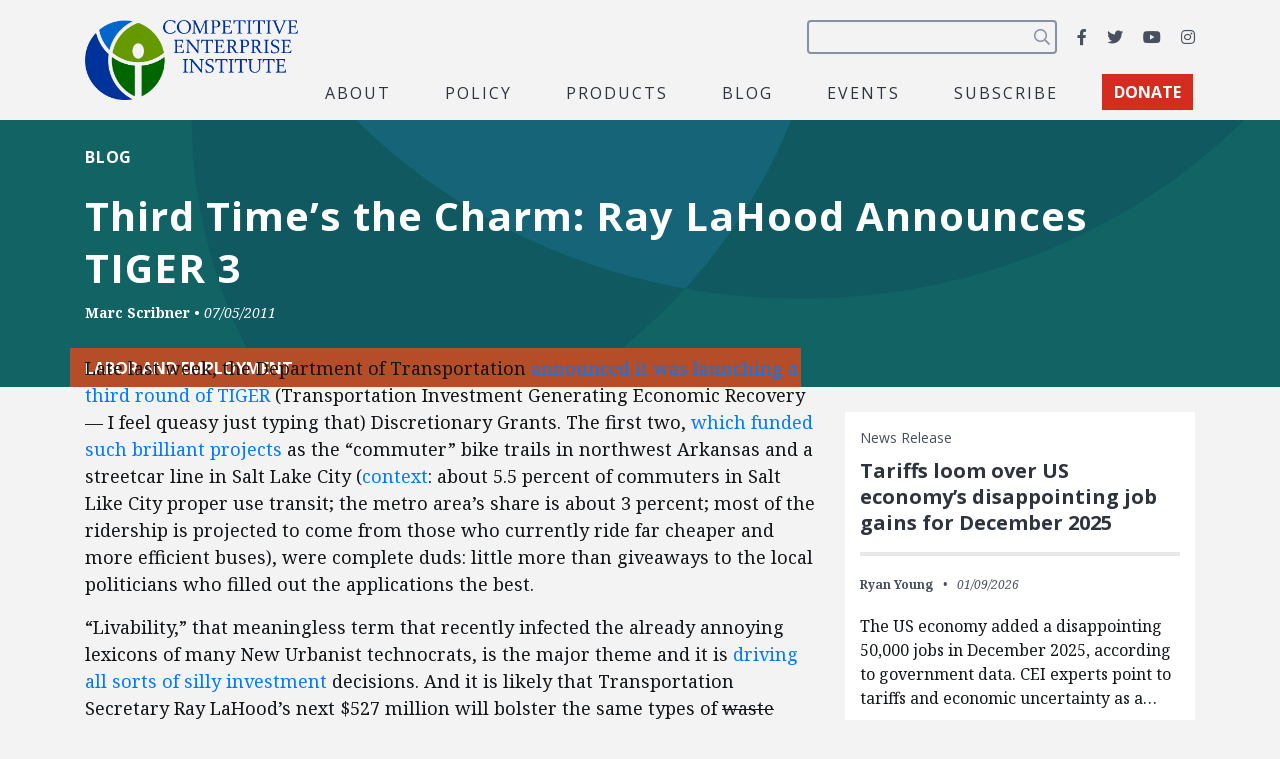

--- FILE ---
content_type: text/html; charset=utf-8
request_url: https://www.google.com/recaptcha/api2/anchor?ar=1&k=6LfZwjUiAAAAAN8vRh0pGcsvvXqvlWV2oC71AQHs&co=aHR0cHM6Ly9jZWkub3JnOjQ0Mw..&hl=en&v=PoyoqOPhxBO7pBk68S4YbpHZ&size=invisible&anchor-ms=20000&execute-ms=30000&cb=mkl2lzx4o4qt
body_size: 48772
content:
<!DOCTYPE HTML><html dir="ltr" lang="en"><head><meta http-equiv="Content-Type" content="text/html; charset=UTF-8">
<meta http-equiv="X-UA-Compatible" content="IE=edge">
<title>reCAPTCHA</title>
<style type="text/css">
/* cyrillic-ext */
@font-face {
  font-family: 'Roboto';
  font-style: normal;
  font-weight: 400;
  font-stretch: 100%;
  src: url(//fonts.gstatic.com/s/roboto/v48/KFO7CnqEu92Fr1ME7kSn66aGLdTylUAMa3GUBHMdazTgWw.woff2) format('woff2');
  unicode-range: U+0460-052F, U+1C80-1C8A, U+20B4, U+2DE0-2DFF, U+A640-A69F, U+FE2E-FE2F;
}
/* cyrillic */
@font-face {
  font-family: 'Roboto';
  font-style: normal;
  font-weight: 400;
  font-stretch: 100%;
  src: url(//fonts.gstatic.com/s/roboto/v48/KFO7CnqEu92Fr1ME7kSn66aGLdTylUAMa3iUBHMdazTgWw.woff2) format('woff2');
  unicode-range: U+0301, U+0400-045F, U+0490-0491, U+04B0-04B1, U+2116;
}
/* greek-ext */
@font-face {
  font-family: 'Roboto';
  font-style: normal;
  font-weight: 400;
  font-stretch: 100%;
  src: url(//fonts.gstatic.com/s/roboto/v48/KFO7CnqEu92Fr1ME7kSn66aGLdTylUAMa3CUBHMdazTgWw.woff2) format('woff2');
  unicode-range: U+1F00-1FFF;
}
/* greek */
@font-face {
  font-family: 'Roboto';
  font-style: normal;
  font-weight: 400;
  font-stretch: 100%;
  src: url(//fonts.gstatic.com/s/roboto/v48/KFO7CnqEu92Fr1ME7kSn66aGLdTylUAMa3-UBHMdazTgWw.woff2) format('woff2');
  unicode-range: U+0370-0377, U+037A-037F, U+0384-038A, U+038C, U+038E-03A1, U+03A3-03FF;
}
/* math */
@font-face {
  font-family: 'Roboto';
  font-style: normal;
  font-weight: 400;
  font-stretch: 100%;
  src: url(//fonts.gstatic.com/s/roboto/v48/KFO7CnqEu92Fr1ME7kSn66aGLdTylUAMawCUBHMdazTgWw.woff2) format('woff2');
  unicode-range: U+0302-0303, U+0305, U+0307-0308, U+0310, U+0312, U+0315, U+031A, U+0326-0327, U+032C, U+032F-0330, U+0332-0333, U+0338, U+033A, U+0346, U+034D, U+0391-03A1, U+03A3-03A9, U+03B1-03C9, U+03D1, U+03D5-03D6, U+03F0-03F1, U+03F4-03F5, U+2016-2017, U+2034-2038, U+203C, U+2040, U+2043, U+2047, U+2050, U+2057, U+205F, U+2070-2071, U+2074-208E, U+2090-209C, U+20D0-20DC, U+20E1, U+20E5-20EF, U+2100-2112, U+2114-2115, U+2117-2121, U+2123-214F, U+2190, U+2192, U+2194-21AE, U+21B0-21E5, U+21F1-21F2, U+21F4-2211, U+2213-2214, U+2216-22FF, U+2308-230B, U+2310, U+2319, U+231C-2321, U+2336-237A, U+237C, U+2395, U+239B-23B7, U+23D0, U+23DC-23E1, U+2474-2475, U+25AF, U+25B3, U+25B7, U+25BD, U+25C1, U+25CA, U+25CC, U+25FB, U+266D-266F, U+27C0-27FF, U+2900-2AFF, U+2B0E-2B11, U+2B30-2B4C, U+2BFE, U+3030, U+FF5B, U+FF5D, U+1D400-1D7FF, U+1EE00-1EEFF;
}
/* symbols */
@font-face {
  font-family: 'Roboto';
  font-style: normal;
  font-weight: 400;
  font-stretch: 100%;
  src: url(//fonts.gstatic.com/s/roboto/v48/KFO7CnqEu92Fr1ME7kSn66aGLdTylUAMaxKUBHMdazTgWw.woff2) format('woff2');
  unicode-range: U+0001-000C, U+000E-001F, U+007F-009F, U+20DD-20E0, U+20E2-20E4, U+2150-218F, U+2190, U+2192, U+2194-2199, U+21AF, U+21E6-21F0, U+21F3, U+2218-2219, U+2299, U+22C4-22C6, U+2300-243F, U+2440-244A, U+2460-24FF, U+25A0-27BF, U+2800-28FF, U+2921-2922, U+2981, U+29BF, U+29EB, U+2B00-2BFF, U+4DC0-4DFF, U+FFF9-FFFB, U+10140-1018E, U+10190-1019C, U+101A0, U+101D0-101FD, U+102E0-102FB, U+10E60-10E7E, U+1D2C0-1D2D3, U+1D2E0-1D37F, U+1F000-1F0FF, U+1F100-1F1AD, U+1F1E6-1F1FF, U+1F30D-1F30F, U+1F315, U+1F31C, U+1F31E, U+1F320-1F32C, U+1F336, U+1F378, U+1F37D, U+1F382, U+1F393-1F39F, U+1F3A7-1F3A8, U+1F3AC-1F3AF, U+1F3C2, U+1F3C4-1F3C6, U+1F3CA-1F3CE, U+1F3D4-1F3E0, U+1F3ED, U+1F3F1-1F3F3, U+1F3F5-1F3F7, U+1F408, U+1F415, U+1F41F, U+1F426, U+1F43F, U+1F441-1F442, U+1F444, U+1F446-1F449, U+1F44C-1F44E, U+1F453, U+1F46A, U+1F47D, U+1F4A3, U+1F4B0, U+1F4B3, U+1F4B9, U+1F4BB, U+1F4BF, U+1F4C8-1F4CB, U+1F4D6, U+1F4DA, U+1F4DF, U+1F4E3-1F4E6, U+1F4EA-1F4ED, U+1F4F7, U+1F4F9-1F4FB, U+1F4FD-1F4FE, U+1F503, U+1F507-1F50B, U+1F50D, U+1F512-1F513, U+1F53E-1F54A, U+1F54F-1F5FA, U+1F610, U+1F650-1F67F, U+1F687, U+1F68D, U+1F691, U+1F694, U+1F698, U+1F6AD, U+1F6B2, U+1F6B9-1F6BA, U+1F6BC, U+1F6C6-1F6CF, U+1F6D3-1F6D7, U+1F6E0-1F6EA, U+1F6F0-1F6F3, U+1F6F7-1F6FC, U+1F700-1F7FF, U+1F800-1F80B, U+1F810-1F847, U+1F850-1F859, U+1F860-1F887, U+1F890-1F8AD, U+1F8B0-1F8BB, U+1F8C0-1F8C1, U+1F900-1F90B, U+1F93B, U+1F946, U+1F984, U+1F996, U+1F9E9, U+1FA00-1FA6F, U+1FA70-1FA7C, U+1FA80-1FA89, U+1FA8F-1FAC6, U+1FACE-1FADC, U+1FADF-1FAE9, U+1FAF0-1FAF8, U+1FB00-1FBFF;
}
/* vietnamese */
@font-face {
  font-family: 'Roboto';
  font-style: normal;
  font-weight: 400;
  font-stretch: 100%;
  src: url(//fonts.gstatic.com/s/roboto/v48/KFO7CnqEu92Fr1ME7kSn66aGLdTylUAMa3OUBHMdazTgWw.woff2) format('woff2');
  unicode-range: U+0102-0103, U+0110-0111, U+0128-0129, U+0168-0169, U+01A0-01A1, U+01AF-01B0, U+0300-0301, U+0303-0304, U+0308-0309, U+0323, U+0329, U+1EA0-1EF9, U+20AB;
}
/* latin-ext */
@font-face {
  font-family: 'Roboto';
  font-style: normal;
  font-weight: 400;
  font-stretch: 100%;
  src: url(//fonts.gstatic.com/s/roboto/v48/KFO7CnqEu92Fr1ME7kSn66aGLdTylUAMa3KUBHMdazTgWw.woff2) format('woff2');
  unicode-range: U+0100-02BA, U+02BD-02C5, U+02C7-02CC, U+02CE-02D7, U+02DD-02FF, U+0304, U+0308, U+0329, U+1D00-1DBF, U+1E00-1E9F, U+1EF2-1EFF, U+2020, U+20A0-20AB, U+20AD-20C0, U+2113, U+2C60-2C7F, U+A720-A7FF;
}
/* latin */
@font-face {
  font-family: 'Roboto';
  font-style: normal;
  font-weight: 400;
  font-stretch: 100%;
  src: url(//fonts.gstatic.com/s/roboto/v48/KFO7CnqEu92Fr1ME7kSn66aGLdTylUAMa3yUBHMdazQ.woff2) format('woff2');
  unicode-range: U+0000-00FF, U+0131, U+0152-0153, U+02BB-02BC, U+02C6, U+02DA, U+02DC, U+0304, U+0308, U+0329, U+2000-206F, U+20AC, U+2122, U+2191, U+2193, U+2212, U+2215, U+FEFF, U+FFFD;
}
/* cyrillic-ext */
@font-face {
  font-family: 'Roboto';
  font-style: normal;
  font-weight: 500;
  font-stretch: 100%;
  src: url(//fonts.gstatic.com/s/roboto/v48/KFO7CnqEu92Fr1ME7kSn66aGLdTylUAMa3GUBHMdazTgWw.woff2) format('woff2');
  unicode-range: U+0460-052F, U+1C80-1C8A, U+20B4, U+2DE0-2DFF, U+A640-A69F, U+FE2E-FE2F;
}
/* cyrillic */
@font-face {
  font-family: 'Roboto';
  font-style: normal;
  font-weight: 500;
  font-stretch: 100%;
  src: url(//fonts.gstatic.com/s/roboto/v48/KFO7CnqEu92Fr1ME7kSn66aGLdTylUAMa3iUBHMdazTgWw.woff2) format('woff2');
  unicode-range: U+0301, U+0400-045F, U+0490-0491, U+04B0-04B1, U+2116;
}
/* greek-ext */
@font-face {
  font-family: 'Roboto';
  font-style: normal;
  font-weight: 500;
  font-stretch: 100%;
  src: url(//fonts.gstatic.com/s/roboto/v48/KFO7CnqEu92Fr1ME7kSn66aGLdTylUAMa3CUBHMdazTgWw.woff2) format('woff2');
  unicode-range: U+1F00-1FFF;
}
/* greek */
@font-face {
  font-family: 'Roboto';
  font-style: normal;
  font-weight: 500;
  font-stretch: 100%;
  src: url(//fonts.gstatic.com/s/roboto/v48/KFO7CnqEu92Fr1ME7kSn66aGLdTylUAMa3-UBHMdazTgWw.woff2) format('woff2');
  unicode-range: U+0370-0377, U+037A-037F, U+0384-038A, U+038C, U+038E-03A1, U+03A3-03FF;
}
/* math */
@font-face {
  font-family: 'Roboto';
  font-style: normal;
  font-weight: 500;
  font-stretch: 100%;
  src: url(//fonts.gstatic.com/s/roboto/v48/KFO7CnqEu92Fr1ME7kSn66aGLdTylUAMawCUBHMdazTgWw.woff2) format('woff2');
  unicode-range: U+0302-0303, U+0305, U+0307-0308, U+0310, U+0312, U+0315, U+031A, U+0326-0327, U+032C, U+032F-0330, U+0332-0333, U+0338, U+033A, U+0346, U+034D, U+0391-03A1, U+03A3-03A9, U+03B1-03C9, U+03D1, U+03D5-03D6, U+03F0-03F1, U+03F4-03F5, U+2016-2017, U+2034-2038, U+203C, U+2040, U+2043, U+2047, U+2050, U+2057, U+205F, U+2070-2071, U+2074-208E, U+2090-209C, U+20D0-20DC, U+20E1, U+20E5-20EF, U+2100-2112, U+2114-2115, U+2117-2121, U+2123-214F, U+2190, U+2192, U+2194-21AE, U+21B0-21E5, U+21F1-21F2, U+21F4-2211, U+2213-2214, U+2216-22FF, U+2308-230B, U+2310, U+2319, U+231C-2321, U+2336-237A, U+237C, U+2395, U+239B-23B7, U+23D0, U+23DC-23E1, U+2474-2475, U+25AF, U+25B3, U+25B7, U+25BD, U+25C1, U+25CA, U+25CC, U+25FB, U+266D-266F, U+27C0-27FF, U+2900-2AFF, U+2B0E-2B11, U+2B30-2B4C, U+2BFE, U+3030, U+FF5B, U+FF5D, U+1D400-1D7FF, U+1EE00-1EEFF;
}
/* symbols */
@font-face {
  font-family: 'Roboto';
  font-style: normal;
  font-weight: 500;
  font-stretch: 100%;
  src: url(//fonts.gstatic.com/s/roboto/v48/KFO7CnqEu92Fr1ME7kSn66aGLdTylUAMaxKUBHMdazTgWw.woff2) format('woff2');
  unicode-range: U+0001-000C, U+000E-001F, U+007F-009F, U+20DD-20E0, U+20E2-20E4, U+2150-218F, U+2190, U+2192, U+2194-2199, U+21AF, U+21E6-21F0, U+21F3, U+2218-2219, U+2299, U+22C4-22C6, U+2300-243F, U+2440-244A, U+2460-24FF, U+25A0-27BF, U+2800-28FF, U+2921-2922, U+2981, U+29BF, U+29EB, U+2B00-2BFF, U+4DC0-4DFF, U+FFF9-FFFB, U+10140-1018E, U+10190-1019C, U+101A0, U+101D0-101FD, U+102E0-102FB, U+10E60-10E7E, U+1D2C0-1D2D3, U+1D2E0-1D37F, U+1F000-1F0FF, U+1F100-1F1AD, U+1F1E6-1F1FF, U+1F30D-1F30F, U+1F315, U+1F31C, U+1F31E, U+1F320-1F32C, U+1F336, U+1F378, U+1F37D, U+1F382, U+1F393-1F39F, U+1F3A7-1F3A8, U+1F3AC-1F3AF, U+1F3C2, U+1F3C4-1F3C6, U+1F3CA-1F3CE, U+1F3D4-1F3E0, U+1F3ED, U+1F3F1-1F3F3, U+1F3F5-1F3F7, U+1F408, U+1F415, U+1F41F, U+1F426, U+1F43F, U+1F441-1F442, U+1F444, U+1F446-1F449, U+1F44C-1F44E, U+1F453, U+1F46A, U+1F47D, U+1F4A3, U+1F4B0, U+1F4B3, U+1F4B9, U+1F4BB, U+1F4BF, U+1F4C8-1F4CB, U+1F4D6, U+1F4DA, U+1F4DF, U+1F4E3-1F4E6, U+1F4EA-1F4ED, U+1F4F7, U+1F4F9-1F4FB, U+1F4FD-1F4FE, U+1F503, U+1F507-1F50B, U+1F50D, U+1F512-1F513, U+1F53E-1F54A, U+1F54F-1F5FA, U+1F610, U+1F650-1F67F, U+1F687, U+1F68D, U+1F691, U+1F694, U+1F698, U+1F6AD, U+1F6B2, U+1F6B9-1F6BA, U+1F6BC, U+1F6C6-1F6CF, U+1F6D3-1F6D7, U+1F6E0-1F6EA, U+1F6F0-1F6F3, U+1F6F7-1F6FC, U+1F700-1F7FF, U+1F800-1F80B, U+1F810-1F847, U+1F850-1F859, U+1F860-1F887, U+1F890-1F8AD, U+1F8B0-1F8BB, U+1F8C0-1F8C1, U+1F900-1F90B, U+1F93B, U+1F946, U+1F984, U+1F996, U+1F9E9, U+1FA00-1FA6F, U+1FA70-1FA7C, U+1FA80-1FA89, U+1FA8F-1FAC6, U+1FACE-1FADC, U+1FADF-1FAE9, U+1FAF0-1FAF8, U+1FB00-1FBFF;
}
/* vietnamese */
@font-face {
  font-family: 'Roboto';
  font-style: normal;
  font-weight: 500;
  font-stretch: 100%;
  src: url(//fonts.gstatic.com/s/roboto/v48/KFO7CnqEu92Fr1ME7kSn66aGLdTylUAMa3OUBHMdazTgWw.woff2) format('woff2');
  unicode-range: U+0102-0103, U+0110-0111, U+0128-0129, U+0168-0169, U+01A0-01A1, U+01AF-01B0, U+0300-0301, U+0303-0304, U+0308-0309, U+0323, U+0329, U+1EA0-1EF9, U+20AB;
}
/* latin-ext */
@font-face {
  font-family: 'Roboto';
  font-style: normal;
  font-weight: 500;
  font-stretch: 100%;
  src: url(//fonts.gstatic.com/s/roboto/v48/KFO7CnqEu92Fr1ME7kSn66aGLdTylUAMa3KUBHMdazTgWw.woff2) format('woff2');
  unicode-range: U+0100-02BA, U+02BD-02C5, U+02C7-02CC, U+02CE-02D7, U+02DD-02FF, U+0304, U+0308, U+0329, U+1D00-1DBF, U+1E00-1E9F, U+1EF2-1EFF, U+2020, U+20A0-20AB, U+20AD-20C0, U+2113, U+2C60-2C7F, U+A720-A7FF;
}
/* latin */
@font-face {
  font-family: 'Roboto';
  font-style: normal;
  font-weight: 500;
  font-stretch: 100%;
  src: url(//fonts.gstatic.com/s/roboto/v48/KFO7CnqEu92Fr1ME7kSn66aGLdTylUAMa3yUBHMdazQ.woff2) format('woff2');
  unicode-range: U+0000-00FF, U+0131, U+0152-0153, U+02BB-02BC, U+02C6, U+02DA, U+02DC, U+0304, U+0308, U+0329, U+2000-206F, U+20AC, U+2122, U+2191, U+2193, U+2212, U+2215, U+FEFF, U+FFFD;
}
/* cyrillic-ext */
@font-face {
  font-family: 'Roboto';
  font-style: normal;
  font-weight: 900;
  font-stretch: 100%;
  src: url(//fonts.gstatic.com/s/roboto/v48/KFO7CnqEu92Fr1ME7kSn66aGLdTylUAMa3GUBHMdazTgWw.woff2) format('woff2');
  unicode-range: U+0460-052F, U+1C80-1C8A, U+20B4, U+2DE0-2DFF, U+A640-A69F, U+FE2E-FE2F;
}
/* cyrillic */
@font-face {
  font-family: 'Roboto';
  font-style: normal;
  font-weight: 900;
  font-stretch: 100%;
  src: url(//fonts.gstatic.com/s/roboto/v48/KFO7CnqEu92Fr1ME7kSn66aGLdTylUAMa3iUBHMdazTgWw.woff2) format('woff2');
  unicode-range: U+0301, U+0400-045F, U+0490-0491, U+04B0-04B1, U+2116;
}
/* greek-ext */
@font-face {
  font-family: 'Roboto';
  font-style: normal;
  font-weight: 900;
  font-stretch: 100%;
  src: url(//fonts.gstatic.com/s/roboto/v48/KFO7CnqEu92Fr1ME7kSn66aGLdTylUAMa3CUBHMdazTgWw.woff2) format('woff2');
  unicode-range: U+1F00-1FFF;
}
/* greek */
@font-face {
  font-family: 'Roboto';
  font-style: normal;
  font-weight: 900;
  font-stretch: 100%;
  src: url(//fonts.gstatic.com/s/roboto/v48/KFO7CnqEu92Fr1ME7kSn66aGLdTylUAMa3-UBHMdazTgWw.woff2) format('woff2');
  unicode-range: U+0370-0377, U+037A-037F, U+0384-038A, U+038C, U+038E-03A1, U+03A3-03FF;
}
/* math */
@font-face {
  font-family: 'Roboto';
  font-style: normal;
  font-weight: 900;
  font-stretch: 100%;
  src: url(//fonts.gstatic.com/s/roboto/v48/KFO7CnqEu92Fr1ME7kSn66aGLdTylUAMawCUBHMdazTgWw.woff2) format('woff2');
  unicode-range: U+0302-0303, U+0305, U+0307-0308, U+0310, U+0312, U+0315, U+031A, U+0326-0327, U+032C, U+032F-0330, U+0332-0333, U+0338, U+033A, U+0346, U+034D, U+0391-03A1, U+03A3-03A9, U+03B1-03C9, U+03D1, U+03D5-03D6, U+03F0-03F1, U+03F4-03F5, U+2016-2017, U+2034-2038, U+203C, U+2040, U+2043, U+2047, U+2050, U+2057, U+205F, U+2070-2071, U+2074-208E, U+2090-209C, U+20D0-20DC, U+20E1, U+20E5-20EF, U+2100-2112, U+2114-2115, U+2117-2121, U+2123-214F, U+2190, U+2192, U+2194-21AE, U+21B0-21E5, U+21F1-21F2, U+21F4-2211, U+2213-2214, U+2216-22FF, U+2308-230B, U+2310, U+2319, U+231C-2321, U+2336-237A, U+237C, U+2395, U+239B-23B7, U+23D0, U+23DC-23E1, U+2474-2475, U+25AF, U+25B3, U+25B7, U+25BD, U+25C1, U+25CA, U+25CC, U+25FB, U+266D-266F, U+27C0-27FF, U+2900-2AFF, U+2B0E-2B11, U+2B30-2B4C, U+2BFE, U+3030, U+FF5B, U+FF5D, U+1D400-1D7FF, U+1EE00-1EEFF;
}
/* symbols */
@font-face {
  font-family: 'Roboto';
  font-style: normal;
  font-weight: 900;
  font-stretch: 100%;
  src: url(//fonts.gstatic.com/s/roboto/v48/KFO7CnqEu92Fr1ME7kSn66aGLdTylUAMaxKUBHMdazTgWw.woff2) format('woff2');
  unicode-range: U+0001-000C, U+000E-001F, U+007F-009F, U+20DD-20E0, U+20E2-20E4, U+2150-218F, U+2190, U+2192, U+2194-2199, U+21AF, U+21E6-21F0, U+21F3, U+2218-2219, U+2299, U+22C4-22C6, U+2300-243F, U+2440-244A, U+2460-24FF, U+25A0-27BF, U+2800-28FF, U+2921-2922, U+2981, U+29BF, U+29EB, U+2B00-2BFF, U+4DC0-4DFF, U+FFF9-FFFB, U+10140-1018E, U+10190-1019C, U+101A0, U+101D0-101FD, U+102E0-102FB, U+10E60-10E7E, U+1D2C0-1D2D3, U+1D2E0-1D37F, U+1F000-1F0FF, U+1F100-1F1AD, U+1F1E6-1F1FF, U+1F30D-1F30F, U+1F315, U+1F31C, U+1F31E, U+1F320-1F32C, U+1F336, U+1F378, U+1F37D, U+1F382, U+1F393-1F39F, U+1F3A7-1F3A8, U+1F3AC-1F3AF, U+1F3C2, U+1F3C4-1F3C6, U+1F3CA-1F3CE, U+1F3D4-1F3E0, U+1F3ED, U+1F3F1-1F3F3, U+1F3F5-1F3F7, U+1F408, U+1F415, U+1F41F, U+1F426, U+1F43F, U+1F441-1F442, U+1F444, U+1F446-1F449, U+1F44C-1F44E, U+1F453, U+1F46A, U+1F47D, U+1F4A3, U+1F4B0, U+1F4B3, U+1F4B9, U+1F4BB, U+1F4BF, U+1F4C8-1F4CB, U+1F4D6, U+1F4DA, U+1F4DF, U+1F4E3-1F4E6, U+1F4EA-1F4ED, U+1F4F7, U+1F4F9-1F4FB, U+1F4FD-1F4FE, U+1F503, U+1F507-1F50B, U+1F50D, U+1F512-1F513, U+1F53E-1F54A, U+1F54F-1F5FA, U+1F610, U+1F650-1F67F, U+1F687, U+1F68D, U+1F691, U+1F694, U+1F698, U+1F6AD, U+1F6B2, U+1F6B9-1F6BA, U+1F6BC, U+1F6C6-1F6CF, U+1F6D3-1F6D7, U+1F6E0-1F6EA, U+1F6F0-1F6F3, U+1F6F7-1F6FC, U+1F700-1F7FF, U+1F800-1F80B, U+1F810-1F847, U+1F850-1F859, U+1F860-1F887, U+1F890-1F8AD, U+1F8B0-1F8BB, U+1F8C0-1F8C1, U+1F900-1F90B, U+1F93B, U+1F946, U+1F984, U+1F996, U+1F9E9, U+1FA00-1FA6F, U+1FA70-1FA7C, U+1FA80-1FA89, U+1FA8F-1FAC6, U+1FACE-1FADC, U+1FADF-1FAE9, U+1FAF0-1FAF8, U+1FB00-1FBFF;
}
/* vietnamese */
@font-face {
  font-family: 'Roboto';
  font-style: normal;
  font-weight: 900;
  font-stretch: 100%;
  src: url(//fonts.gstatic.com/s/roboto/v48/KFO7CnqEu92Fr1ME7kSn66aGLdTylUAMa3OUBHMdazTgWw.woff2) format('woff2');
  unicode-range: U+0102-0103, U+0110-0111, U+0128-0129, U+0168-0169, U+01A0-01A1, U+01AF-01B0, U+0300-0301, U+0303-0304, U+0308-0309, U+0323, U+0329, U+1EA0-1EF9, U+20AB;
}
/* latin-ext */
@font-face {
  font-family: 'Roboto';
  font-style: normal;
  font-weight: 900;
  font-stretch: 100%;
  src: url(//fonts.gstatic.com/s/roboto/v48/KFO7CnqEu92Fr1ME7kSn66aGLdTylUAMa3KUBHMdazTgWw.woff2) format('woff2');
  unicode-range: U+0100-02BA, U+02BD-02C5, U+02C7-02CC, U+02CE-02D7, U+02DD-02FF, U+0304, U+0308, U+0329, U+1D00-1DBF, U+1E00-1E9F, U+1EF2-1EFF, U+2020, U+20A0-20AB, U+20AD-20C0, U+2113, U+2C60-2C7F, U+A720-A7FF;
}
/* latin */
@font-face {
  font-family: 'Roboto';
  font-style: normal;
  font-weight: 900;
  font-stretch: 100%;
  src: url(//fonts.gstatic.com/s/roboto/v48/KFO7CnqEu92Fr1ME7kSn66aGLdTylUAMa3yUBHMdazQ.woff2) format('woff2');
  unicode-range: U+0000-00FF, U+0131, U+0152-0153, U+02BB-02BC, U+02C6, U+02DA, U+02DC, U+0304, U+0308, U+0329, U+2000-206F, U+20AC, U+2122, U+2191, U+2193, U+2212, U+2215, U+FEFF, U+FFFD;
}

</style>
<link rel="stylesheet" type="text/css" href="https://www.gstatic.com/recaptcha/releases/PoyoqOPhxBO7pBk68S4YbpHZ/styles__ltr.css">
<script nonce="2nk2_-q30qB6M1Muc_dySQ" type="text/javascript">window['__recaptcha_api'] = 'https://www.google.com/recaptcha/api2/';</script>
<script type="text/javascript" src="https://www.gstatic.com/recaptcha/releases/PoyoqOPhxBO7pBk68S4YbpHZ/recaptcha__en.js" nonce="2nk2_-q30qB6M1Muc_dySQ">
      
    </script></head>
<body><div id="rc-anchor-alert" class="rc-anchor-alert"></div>
<input type="hidden" id="recaptcha-token" value="[base64]">
<script type="text/javascript" nonce="2nk2_-q30qB6M1Muc_dySQ">
      recaptcha.anchor.Main.init("[\x22ainput\x22,[\x22bgdata\x22,\x22\x22,\[base64]/[base64]/bmV3IFpbdF0obVswXSk6Sz09Mj9uZXcgWlt0XShtWzBdLG1bMV0pOks9PTM/bmV3IFpbdF0obVswXSxtWzFdLG1bMl0pOks9PTQ/[base64]/[base64]/[base64]/[base64]/[base64]/[base64]/[base64]/[base64]/[base64]/[base64]/[base64]/[base64]/[base64]/[base64]\\u003d\\u003d\x22,\[base64]\\u003d\\u003d\x22,\x22w5V/Nh1DwpnDq07Dk8OyZcOfw4clwpdaO8OSbsOOwpI9w5wkRQ/[base64]/[base64]/CogDCtcKPw43Cv8ODN8OsajRiYcKRFRMPwpdcw73DrQhdwoRiw7MTTB/DrcKgw41wD8KBwqHCvj9fTsOpw7DDjlrCizMhw585woweAMKZTWwUwqvDtcOEN2xOw6Unw77DsDtgw73CoAYiYBHCuzgeeMK5w6vDml9rNsOIb0ABFMO5PiYMw4LCg8KMJiXDi8OnwrXDhAAuwo7DvMOjw6E/w6zDt8OtAcOPHgRgwozCuynDvEM6wpHCgQ9swq3Dh8KEeXIIKMOkGD9XeUrDpMK/ccKIwpnDnsO1Smkjwo9uKsKQWMOuCMORCcOYLcOXwqzDkMKGVVLCpC4Nw73Cn8KhaMKqw65Sw4zDicORHBFQUcODw7/CvcO1Wgo6e8OfwqN/[base64]/O8Ope2Bzw5UwwoIKNMK3VMOVUcKZZMKbKMO8w6c/[base64]/DncOTwqlrwprCuzrDgcOrIcKyw4VOFBZWJx3Cum0GHBHDnSPCmmQDwoMyw4HCqx8fdMKJHMORdMK+w4nDpllmCWfCqsOyw4oKw6d6wrXDksKmw4NvC1YqD8K4esKGwqQaw4BOwrQzS8Kiwq53w7VRw5g/w6XDoMKSPsOZXwFGw7nCsMOIO8OPO1TCg8Okw6XDoMKQwpg1XcKvwprCvwDDpcK2w5PDksOpQsOTwrzCqcOmBsKywoPDusO/L8OdwqcxG8KywpvDksOxd8O6VsOsAirDuWA9w5B3w4jCssKGGsKtw5TDtlEfwrnCv8K3w410ZTbCgsOic8KswovCn3fCqB8GwpotwoFaw6tgYTHCknlOwrLCvsKMSMK+HGzCgMKAwo5qw7TCvhUYwoJaHlXDpFHClWVkwp1Pw68jw4ZcM3fCl8KcwrAeQlY/[base64]/DvzfClsK8VXrCvk3CnjMJbcOkc24ga3LDmMO3w5A8wpUdb8OCw4PCqG/[base64]/[base64]/wpHDl8K4w5NOL0zCtsO/w7NmTsOkbVbCq8KkB13Ck1Aja8OeRX/DiRtLDMOQLMK7XsOpDjAZT0lFw7zCjFNfwrgfFMK6wpbCg8OVwqhwwqlaw5rCscOPA8Kew6B7V1/[base64]/[base64]/[base64]/YTczGE4owobDssO2w64gbsKyPcK7w7zDry/Cj8Knw6l2FMKZVgtmw5giw5kOJsOyJnAhw6coMsKdasO7XiXCpn86eMOoNnrDnCRYY8OUWcO3woxuScOjXsOaQcOHw6UdcwtUQGLCqQ7CqBHCs2FJAFjDucKAwpzDkcO6ZznClDDDjsOew5/[base64]/Dt8KJwp3DmsOxQ8OlUcO8w5nCm8KkSMK1WcKvwprDjHrDjHTCsAh3LSzDu8O9wp/[base64]/czt9w5HChcKWw40zTsOhbQw1w78MTkTDj8O0w45xQMOKeiAVw5PClW8mVHR7QsOxwqDDqn1iw7o1YcKRJsOnwp3Dr2jCoArDg8OFesOlVDfCk8K4wpnCpU5IwqJ+w7JbDsKPwp4geDzClWR/XBFmbsKjw6bDtw1cCwUewqvCtsKrXMOUwpjDpUnDlkLCj8OUwqcofBh/w4YND8KjGcOmw7XDpnA4XcKzwoZtY8O6w7LDghXDlS7CtV4ALsO4w6cxw44Ew7hfLWrDsMOVCyR0LsOCD2hyw7o+TnTClcKnwrIfasOLwrM4wovDpcK9w4Yuw57Dsz7CicKpwrYsw4LDjMK3wpxEwpx7X8KSJMKkFDALwpjDvsO/w7HDvlDDmkIZwpzDiW8hOsOFIEs7w4skwrJXFE7Dq2lAw5xXwrzCkMKzwr3CmXJgOsKzw7/CqcKBF8O8bMOow6sWwrDCj8OJZMOuaMOud8K4bz3Ctw9Rw7bDoMOyw47DiCfCmMODw6F2U0vDp3Jow5B3ekXCpT7DocK8fHN1ScKjMcKHw5XDikxnw5XDhxbCoRvDuMKEw543U1TDqMKvSikuwqF9w70uwq/CgMKFVlpdwrLCusKuw5oDQTjDvsKqw5fCh2R8w5LDqcKSHgFzWcK0FcOzw6XDijTDlMOwwprCscOXGMKrVsKzN8OKw4HCr0jDpHAFworCiUZAJx4tw6MYQzA8woTDkxXDr8KmPcKMbsKNUcKQw7fCucKnVcOtwoTCmsOOQsO3w7/[base64]/CnX/Djikvw5QCaMOyaMKnw5ZkUcK6wrPCu8KKwqoPS3zDs8OaFGJZL8OxR8KyTQPCpWjCksOvw5wsG2/CmAMxwrA2FcKzeGBRwr7CicOjE8KpwqbCuQdaTcKGR3kHV8KrQ3rDosOIbnjDvsKSwqplSsKtw7bDp8OdZGIvQQ/DnksXbcKechLCrMOSwpvCqsO4DcK2w6VWacKJesKAUCk2FjjDvi55w6cKwr7Dh8OfK8OlbsKOWUJ4JRDDoC5ZwqPCqGnDsQVYU0Yzw7F7QcOhw4xdRlrCusOeY8K1cMOCLcKFYXhZUTrDtUzDr8O7cMK5X8O/[base64]/DoWcCX8O9wpVvw4phwqgGwrXCuysLZRXDqFHCqcOoEMOmwptcw5PDoMOSwrDDj8OVEl8zSiHDgUR+wpvDjwh7L8OFN8Oyw7PCgsOCwpHDocKzwoFsdcOxwrTCksK4fMKFwp8dWMK/wrvCjsOob8OINSXChEDDk8Ozw5MdShw/JMKgw4DCl8Kxwop/w4Jmw4IswohbwoQrw4FZDsKnA0Uawo7Ch8OBwpHCv8KbfUAowpzCm8ONw5VrTGDCrsOCwqUGcsKWWilyJMKnHgZ7wplkI8OvHA9rTMKcwr14GMKuYzXCiXcWw4l6wp7Cl8OZw7TCmzHCkcKOPcKjwpvCt8KodAnCrsK/w4LCvQPCsVw7w77ClQcdw7cVPDXCgsOEwoPCnUnDknPCtsKrw55kw5swwrUcwoktwrXDoR4MUsOjYsOnw4PCvAV7wrlkw5cuc8O+wpLCtW/CgMK/EcKgTcKUwqrCj1HDhDYfworCpMOLwoQJwqdAwq3CjMOUVgXChmUJGmLCmB7CrCjCjRdmIQLCtsKwNjxGwo7Dg2HDrMOIVMKTJDRtccOiGMOJw4XCnCzCqcKaUsKsw5/CncKwwo5jHnLDs8Kww5l6w6/[base64]/[base64]/CgzRhLT3DlTo8w71vw59+w7TCjEHDhsOPDRDDlcKVwoFaHcKTworDtGjCrMK2wp4Uw6x8QsK4K8O6G8K/[base64]/LcKRwpzDg2phwrMywp/CosKtw5/CpSlJw5xmw7c7w4XDsQYEwokCHyc+wo4eKsO/[base64]/L8KPV8KZYXVUw4HDscKqwrFYO3HDmH3CkBXDqUUeTQ7CtTfDk8KmIsKQwrwmbxMUw6oYEC3CkgNfZitKAzdTKT0Vwrdlw4BLw4QkCsOgVMOYdUHCoRVVK3TCh8O3wpTDlcOwwrN8VcOrFVjCqGbDgU1wwqFVXsOXVyxtw4Yrwp3DtcOZw59/X3QWw7oeeHjDlsKQWQgFenFNdVEnZwF2w64rwoTDsSp3w41Rw5gkwqhdw7MJw7Vnw7wKw73CswzCsScVw63DiFgWFhI8BmEiwqFiGWUmeUrCusO4w4/Djl7Djk7DkhrCh346J112Z8OgwonDqnpsVcONw6FxwqfDpsOBw5hawqZcN8O5a8KXGQLCgcKfwoR2JsKtw4Zqw4HCiA7Dt8KpEknCtgkjJxnDvcO/WMKdwpo0w7LClMKAw63Co8KlQMO0wpIMwq3DpxnCpcKXwovDqMKWw7Flwr5tOlYUwp12I8KsNMKiwr07w77DosO2w7IdXC7ChcOOwpbCiBDDscO6O8OVw63CkMKtwpXDpsO0w6jCn3BGB1clXMKsTRHCuTfClFFXRxo0D8OXw5PDr8KnI8K/w7Y/FMKcFsKlwrgUwqYPRMKlw54IwpzCgAQxQ1Mfwr7ClDbDg8O3CFjCv8OzwpoNwo/DtBjCnE9iw4cZJ8OMw6QMwpMncXTCkMKrw6smwrjDvHrCsnVuHkzDqMOmMDQHwq8fwoVHRwHDhjPDhMKZw6siw7HDol08w64Lwr5oEELCq8KMwrU9woEMwqpUw4pPw4o+wrY3cUUVwqTCoR/[base64]/[base64]/Dvi3CmsOnwozDrcOUOStRw4HDvsOEwocnw5TCgMO4wpXDiMKEfm7Dj1PDt0DDnl/DqcKONGDDjlc7XsKew6oJN8KDYsORw4kRw4jDqADDjToDwrDCssORw7URf8OyA24tHMOMBwHCrTzDgcO5MiAbdsKMRyILwoZMbDDDhEFNKFbCvsKRwrUqYT/CpUzCuRHDlzQewrR3w4XDicOfwozClsKyw7fDohLCvMO9CArCtMKtKMKpwqp/NsKJacOwwpQRw60hKQbDixPDr2cnaMKUPUDCmh7DhXYbaSJyw6YPw6Yawp9Bw5/DhzbDjsKPw4tQIcKdcxjDlQQJwrrCkcOnXn5NSsOPAcOaYFHDrcKGKBM1w7c9OMKASsKTOVdCEsOpw5TCk2BwwrEFwr/CjGbDoA7CizkTdn7CuMOuwqTChMKSZGvCpcOuaDIIQHcLwovDlsKwdcKMaALCksOKRlQcY3kcwqMzLMKswobChsKAwrV/Y8KjOEQow4rCmWFDKcKuwqzCsQoDEDM5w6zDicOfL8Oyw7PCuQ1jQcKYW3fDm1bCuXMDw6kxCcOTUsOuw6zCvTjDnQkoE8Oow7BebsO7w77DtcKcwrtHdWIIw5DCocOIYgZ5STnCvCk7asOLfcOTegBDw57CoCbDm8K6LsOjHsKZZsKKRsOJdMOwwrVvw49WGhvCkw4/GzrDrifDmFIXwrUNUnNpAGYcagnDrcKVVMOnWcKUw6bDr3zChwjCosKZwozCg2EXw4bCncOTwpcwf8OENcOnwqXChW/CiyDDq2wtXsKzfQnDnhBzKsOsw5gAw5J6RsKpbBBjw5HDnRk0fEY/wobDjsOdCzDCjsKVwqjDjsOMw4MxLnRBw4/CjcKSw59mIcKtw7zDi8OFKcOhw5zCkMK6wrHCnGA3PcKGwrQCw512ZsO4wqXCs8KXbDXCv8OsDwHCvsKbX23ClcKEw7LCtEfDugTDscOSwoNew4HCh8OfAVzDuyXCmUfDhMOJwoPDkirDrXU7w4U6JcO4esO8w6fDsA3DphDDkD/DlBRoK3UQwpE2wqPCmAkca8OFCsO1w6RjfRUMwpA9WCDDnGvDlcKOw7nCi8K9wq8Lw4tWw4RJNMOpw7cvwojDlMKlw50Jw5PCkMKafsOTcsOgRMOAbCwBwrYHwqZhA8OMwq0YcD3DmMK1AsKYSzLCpcObw4/DgyjCucOrw74Xw41nwpcCw6PDoDA3McO6eVdnKMKGw5BMAiApwpXCqDvCqRkSw6XDnhLCrlnCuB0Gw6c/wqfDn3l5A0zDtWfCuMKZw7BRw71EO8Kaw4/DnnHDncOlwoJ/[base64]/Dq8OJScKgRC0fQMOawqIsw4hHOsK/YVAJwrPCqUAUGcKtAF3DuFzDgMK4w6TDj0BAYcK7JsKiIFfDhMOPMQXCnsOEVEjDkcKQRETDqMKpDT7CgSrDsT/CoTHDs3nDtzwhw6TCk8OhU8Ogw709wpU8woHCk8KnL1dvPzN1wpXDsMKqw7Usw5XColjCmUIwPGDDmcKtYCTCpMKgHkrCqMK5bw7CghbDtMKQVgHDkx/DusKYwohwdMOdGVJlw5xKwpTCg8Ovw4NoGl0tw77DrsKGPMOxwpPDm8Ocw6d6wr47FwUDDCPDg8OgVzfDgMKZwqrDnGfCvTnCt8KpZ8Kjw6VWw6/[base64]/w7xyTCVFChAWwo/ChsKHdsOYY8KvPDrCriLCrMKDw70Lwo1ZOcOzSCVMw6fCksKtdHdEbhvCoMK9LVTDkWZ0ZcOZPMKNYAUnwrfDucO5wrLCoBVSQ8K6w6nCpMKQw68gw7lGw4YowpDDo8OOQMOiGMOlw7MZw50QD8KxdGNxw7fDqB8Ow6/DthA7wpXCl3LCjnFPw7vCqsOcw55PfS/Cp8O4w6UaasO8V8KLwpMHFcO1b1MnVy7DvsK1XcKDH8OnaiVhfcOZasKUbkJDCA3DscK3w6lseMKaSE8UT2RfwrnDsMO2XGvCgCLDk3DCgj7CnsKuw5QWdsO/w4fCjCfCpMOvCSTDvFU+Xl4VFsKSa8KgeDXDlTMcw5cODm7Dj8K2w5HCg8OOCi0jwojDmmNNYSnCi8O+wp7ChsOEw5zDqMOWw7/Dg8OVwptKcU3CnMKMKVl7BcOKw6Irw4/Dv8O3w5PDi0nDtsKiwp7DucKjwr8aIMKtGHDClcKLJcKpEsOQw7fCpw1uwo5Uw4ALWMKGVT3DpMK9w5nCk3/DjcOowpbDhMOQTCEWw4vCsMK7wq3DnX15wrhYf8Kqw4A1PsO7wpZzwrRzSHseX2jDlyJ/[base64]/Cg0gTw67DnQ9HGTfDhMObZ3ZDSxlkwo3DhF5KWjQ/[base64]/[base64]/Dl3Mvwp7CusKBw5bDh8KdwrJUHiTCscKdw6toGcO/wrzDiSvDpMK7wpzCi3ktFMOwwpZnLMKlwo/Cq2EmPXnDhmUIw5LDpcKOw7ohWWzClRNIw5zCvnJZLUHDozhuTMOtwoI7D8OBMnByw5fDqsK7w4HDn8OAw5vDpHLDm8OhwrTCkQjDs8Onw67Cp8O/w4EBMwjDp8KXw5nDocKDJDcYI3LDt8Otw4cBbcOEIcOlwrJpY8K5w4FMwqfCusOfw7PDqsKYwpvCrVrDj2fCh3vDhMO2f8K8QsOMTMORwrnDk8KULlbCjmFQwrsCwrAVw7DDmcK3woVywpjCjXIxWFYMwpERw7zDnCvCuXF9wpTCmCd0NkHDgEUFwqzCszXChsOYWWQ/[base64]/w5nDrsKLTsOgdVLDr8K7UsK1w4oTGwfDl8K1w4h9dMOsw5rDkxg3GcOoZsKUw6LCqsKdEjDCtcKFHcKjwrDDqQrCgxHDmcO7OzsywoHDnsOQYCw1w4Axwq4gGMOLwq9IbMK+wp3DtxDCpg48OsOew6/CqwFGw6HCpSp6w4xQw4wtw6kkd2XDqR7Dm27Dh8OQe8ObOsKQw6HDhMKFwpE1wrXDr8KUU8Oxw6Zew798TywPeRZnwoTCk8KYXx7DkcKKCsKoI8OGXmnCkcOEwrTDkkQDWCLDlsKUd8OCwq8panTDhVh8wpPDmxTCtzvDtsOKV8OTCE/ChiTCsTjClsOyw6LDq8KUwqLCtQpqwr/DjMKFfcO3w5NdAMOmWMKSwr4sX8K0wrY6I8KCw7fCoBIKOUXDscOpdQV2w6xPw4fCjMK/[base64]/DucKib8KAX0bDjsOEXSQTb8KodUvCmcKNZcO5KcOOwrZEZC3Dr8KBJsOqNsOmwrbDlcKTwp/CsE/[base64]/[base64]/ZzfDtMOBwoDDlcOUwrDDhcKLDRLDjR9ow4EqQMO7EsO8SCPCrgw6Klghw6/[base64]/dsK5wqDDhG7CjsOEw6LCoFFmwpsBwqbCl8O+wrTDtlhNdmnCi3LDtsO1BsKSG1ZzYTJpacK2woQIwovCgX1Sw6tFwotlCmZDw7wWRg3CtnLDuz0+wrERw4fDu8O4VcK+UAJFwqbCm8OyMTp8wrg8w75eaRrDksKGw4AubMKkwp/CkToDBMOdw6jDk3N/[base64]/CscKuMEnCo8OQUcKwwqjCoSBtN8OGw6zCvcKtwoXClmXChcK2TwJDO8OjBcO/DTs3eMK/[base64]/DhcOKw5/DlsOyw5x2w583TsOyTBDCocKVwqjCj2TCnMOcw6TDuHsPP8Okw5HDpQjCsnXCr8KzERfCujHCuMOsamPCsFs2ecK4woTDlgQtLizCrsKJw7ERXkoXwrXDmx/DrkBaJGBCw5zCgQY7cUBCAAvCuX1Sw4PDpXHCpjPDncK1woHDgGhgwqdAasOTw4nDvcK4wq7DkUQJw5cDw7rDrMKnNTcvwovDtsKqwqPCmgXCgsOdfCV/wrpObg4bw5zDvxEZw7lDw5IKasKCc0IiwrVXK8O5wq4KIsKzwqPDu8OBwqg/w47DksOSWMK3wonDoMOIecKRfMKMwoBMw4TDjD9TMF/CiREtEBrDkMKUwpnDmsOOw5jCv8ONwpzDv2huw6TDoMKLw5DDmARnd8OyeTAufTXDkjPDgHTCrMKzVMKlahsXUMOCw4lKd8ORBsODwos6RsK/wp3DrcKhwoYgTFEiYFwowpHDkS4BDsOYf13DlcONfljDlBzDgMOuw704w7bDjsOnwrMjdsKZwrs6wrzCpELCisO7woxRQcOhYQDDpMOhUCVtwppJSUHDo8K5w5PDkMO4woYDVMKmEQInwrZSwpFQw4DCkVIJHMKjwo/[base64]/DkznDhGAVLnfDjFzDsTdGw7MSwqTCj0kaw6nCm8KewogLMnPDjkbDrMOoLVnDlMOcwqQJKsOxwpjDmWM6w7ISworCrMOLw4olw6lLI3LDjjg9w69lwpHDkMKfIkHCiCk1ZVjCqcOHwoAtw5/CuiLDmMOnw5/CqsKpA1YTwoBMw6UgNcOsecK0w47CvMOFwprCrcOKw4Q3amrCmFJmDmBmw4l7LMKbw5RZwoB1woHDssKIa8OHChTCoWfCgGDCosO5a2AOw5DDrsOpD1zDsnc8wrHCnsKIw5XDhHMewpIUDnDCpcONwoV/wptuwogRwq7Chg3CusOVYSDDrl0mIR3Dq8Oew7bCn8KrSFBww5TDt8Kuwotgw5Q+w5FZJRzDvUXDhcOTwpXDicKaw5Q2w7bChhnClQ5Dw5nCgcK0UAVMw68fwqzCsWcLesOiccO+XcOFS8KzwrPDkn7CscKww43DslRMJMKhP8OmNm3DkQFuZMKRCcKmwrXDknU/WSHDqMKFworDncOqwq4JJRrDrhjCgkMjF1N5wqwKAsKjw5HDkMOkw5/CkMKXwobDqcKjG8ONw6QMMsKwfjoYSGTCv8Ogw7IZwqsjwocuZ8OfwqzDkD5jwrwuX0QKwq9LwrMWXsKUbsOcw5jClMOCw652w5XCgMO8wpfDu8OYVC/DtijDkCsQVB59H0jCk8OxW8KUVMKJV8K8asO3SsO8LcKuw4PDnQEMT8KVaCckw7DChAXCpsOkwqvCsBHDoBQBw6AjwoLCtmkZwpjCnMKXwojDsW3DvS/DriDCumcZw63CvksOKcKPXyrDrMOIXcKdw73CqW4JR8KAE1vCuUrDoA40w6Ftw7rCpR/Drg3Dt1DDmRF5ZsOUdcK2OcOaBnrDtcOQw6pmwoPDn8KAwojDo8Otw4jCmsORwovCo8OUw4IpMlsudWDCucOOFGdtwoQ+w6MJwoLCnwzCrcOSInjCpz3Cg0rCiDBmaTLDkQ1RRS4awoI8w6kyc3HDpsOrw6/DlcOZEBV5w5VSIMOww6cSwpkCSMKuw4fDmRE0w55twqnDsjJew59xwr3DjDvDn1/Cu8Oiw6bCmcKdDsOTwq7DtFAIw6onwqVnw45Gb8O2wodWE3cvDyXDiTrDqsKfw63DmUHDusKVQSzDu8K/[base64]/CuMKEKsOGw7kfOsKewrMvdzjDnCzCtsO/bsOqSMObwrPDlxVZXcO3WsOPwohIw6V4w5Vnw5xkLMOnfEnCnUNnw7MkAGZ8ABrDl8KUwr1NScOFw7nCuMOKwpVbBCBlP8K/w7RKw7wGBC47HEbCgcOcR23DosOPwocONmbDpsKNwoHCmjXDjzfDgcKnbknDpF4eFkTCscOLw5zDj8OyY8KfEhxSwpV2wrzChcKzw5DCoisPaiJsEREWw5pNw5Mvw4lbccKiwrNKwosAwp/CnsOEPMKYDz97WiHDkcOxw4EaDsKVwrshQcKvwrVGB8OVO8OYcMOtIsKnwoTDhzzDhsKqXyNSe8OOw6RWw7nCtkNed8OWwp9LZUDCmgYhLwNNbBjDrMKRw6rCoHzCgMK+w6MRw4ICwrt2JsORwrABw7UXw6HDlidzDcKQw4gRw78jwq/Cg28wDnvCt8O0SCAUw7TCgMOxwprCiF/Do8KaKEIdJkASwqkxw4LDqx/CjCxbwrxxd0TChsKSWsOrc8K4wrXCscKHw53ChS3Chj0yw7nDncOKwoBneMOoMEzCl8KlYVbDtGwNw55Hw6EuAwjDpm5kw6PCo8KUwow1w6d6wqbCoER1YcKRw4M7wo17woIGWhTDkG7Dsi9tw5PCpsKOwrnCl3MJwo5gKw/DjzPDqcKhZMOawrHDtx7CmsK3wrkDwr0xwpRAKX7Co00hAsKLwpkIUHzCpcKzwpdmwq4SCsKCKcO+YiYSwphow4lnw5glw60Gw5EPwqLDkcK2M8OjA8OQwqZwGcK7WcK0w6lawq3CscKNw4HDjVHCr8K6TQRCQ8KkwojChcOvFcO0w6/Cig8Lwr0Vw61zwq7Dg0XDu8KSdcOWUsKdScOjBsKYMMO8w53DtS/DvcKSw5vCn3/CtUnChWvCmBLDoMO4woluS8O/McKffsKGw4xjw7lMwpsKw6Nfw5kAwqRuBmBbDMKawr5NwofChicLMSEuw67CoGQDw6Uow5oUwqPCmsOJw7XCtClrw5EhCcKsJsKnEsKHSMKZZEHCpw1BSCBTwpnCpcOtYcO9FhDDhcKMZMO/wqhXwrrCsFHCr8OAwpHCuD3CrMKQwqDDsFvDmEDCpMO9w7LDp8KXEsO3FcK1w7hcHMK8wo8EwqrCgcKDScKLwqDDtFA1wozCtgpJw6Uvwr/ChDgowo/[base64]/[base64]/CnMO6wqzCmSHChnM8Fypyw4PCqMOGEMKcMH5VIsK5w7Fiw6PCmMOpwoLDksO4wq/DuMKfLmPCoVdcwq5aw6DChMKOfCLDuH96wqsnwpvCj8OHw5HCo1Y4wonCrSgjwr9oMQHDnsKew4bCocOIShMTTC5jw7PCmMOOFHfDkSBzw47Ci21iwq/Dk8OZSELChlnChkvCgzzCv8KlXcKCwpQTH8Ohb8Omw4VSZsKdwrEgP8O8w7M9bhPDn8KqUMOiw55wwr5qEcKmwqfDg8O1wr3CqMKjQgddYVsHwoZPT0vCmTh6woLCvzAoaEnDrsKLJjcNEHDDjsOAw7tcw57DjVLDu1TDvCbCsMO+RnorFgo5E1Y/aMOjw4cdNioJXMOhcsO4AsOOw7MTAFE2bDZmwpXCo8O8WBcaQi3DkMKQw4I9w7vDnFZ1w6kfaw8kTcKiw70oFMKsZDoSwonCpMOAwpI1w51aw5F+XsOJw4DCpsKHGsK0bD55wr/CgsKuw4nDlHzCmyXDi8ObEsOeJlFZw6nCn8KVw5UMBG5nwqvDqVPCssO8RsKhwqETahPDljrCvGNVw559AhI8wr5Sw7vCosOFHGTCuATCosOZOAbCjDrCvMOMwrJ/wpbDucOBA1nDhhIcMSLDm8OHwrjDqsOawoJVb8OVfsKfwqs3AioQcsOPwroAwoVUV0hkBzg1V8O8w54UbSc0eE7DtsOoJMOqwqjDvmPDoMOiYzrCvkrChU9accOKw6YMw7HDvsKpwohsw6x7wrMtGUxnMWksGU/ClsKacMKSHAdoAcOmwok4R8OvwqVca8KmLQlkwrJGKcOpwonCqsOxYQ1fwrdiwqnCoT3CrMKyw6g4JBjClsKGw7XDrwtNJsOXwozCik7DlsKqwo95wpJxIwvCrcK3w6PCsk7CkMKQCMO5KFYowrHCrmBBRwJHwqViw7zCscKQwr/Dk8OswpLDhErCk8O2wqQ8w7Afw51dHMKkw4/CoELCv1DDihNYJsKiOcK1AX0/w4YPecOHwogywoJAb8Kowpo3w49jd8K+w4l6BsOPMcOxw4MQwqplNsOVwpl4TwxxVVFdw457C0TDo151wrzDv1vDvsK3UjPCm8KrwqDDn8OCwpo4wpxUDyQaOgR1PMOmw6tmXFJTw6ZTZMK0wrrDhMOEUh3DmcKNw7xqPyDCiUM4wpZ/w4ZlCcKdw4fCpiMsGsO3wpJ3w6PDiDHCr8KDD8KHNsO+OHvDlDDCs8OSw4zCshUTd8OWwp/[base64]/wq/[base64]/DkmUpVMO2H8O+cUYMwqbCuMOrKsKnfsKyRWwAw4DCpyBtBFItw7LCuyvDqMKgw6LDsFzCm8O0BhbCrsK4EsKXwqPCmAdhTcKFAcODdMKRT8Ogw4DCsnrClMKtclYgwrtnBcOhGV0kHsO3D8O9w6/Dq8KSwpLCn8KmK8KCWw5xw5jCj8ONw5hvwpTDm0bCn8OmwpXChXzCuzbDgn8Ew77CmUtZw4XCgSjDgTg+woXCp1rDnsOcCFnCucOGw7R7acKBElgZJMKYw6Ayw5vDp8Kjw6bCjkwjS8O7w4XCmMK2wqJ7wpkSecKvI2nDjTHDosOSw5XDmcKhwohqw6fDq1/ChnrCgMKww5w4Zn9gKEDCgHPDmwXDtMKUwqrDq8OjOMOmcMOnwp8iO8K1wqMYw7h/wrJowoBIHcOkw7jChjfCusKHT2cJe8K+wovDuR1iwpN0eMKCHMOzZgTCnnxUJUzCrRRXw4YFW8K7A8KWw4PDln3CgAjDl8Kkc8Kow7TCtXnCmEjChWXCnB5ADMKNwrnDnQM/wp0bw4rCv3RzAGssB14xwpLDmWXDnMO7TE3CosOieURPwoITw7B7wr9Qw67Dn3wWwqHDplvCuMK8PBrCiH0xw6nDlWsDE3zDvwsiUsKXSmLCmCIOw4zDjsO3w4VCVwXCokUQYMK7GcO0w5fDg1HCnAPDpsK9XMOPw6vCi8K1wqZ3QA/Cq8O5YsKewrdGBMO/wogPwrDClMOdCcK3wotQw6oNYMOaVHPCgMOtwqt3w7jDucK8w5HDlMOdNSnCncKQIz/CqErCpWLCjsKlwrEGe8O3SkxAKxVII08vw7/CozMhw6DDujnDmsO8wqsCw43Dq3AfezrDpl4iBE3DgwIUw5QEN23CusORw6nCujxJw7M7w77DgcOdw53Cqn7CqsOLwqQcw6LCmMOiYsK/DxMWw6IMPcKhd8K7QydMXsOrwpLCjTnDjFZyw7hqLsKJw4fDm8Odw4RhS8Orw5vCoUPCkjY2QXAVw49PDn/CjMK5w6dAHh1qXFU6wrtKw7geLMK2Nmpaw60ww60xaGXDo8KiwplFw7rCnWQrZMK4flNtGcOtw43DlsK9BsKjHcKgccKew4lINm5Xw5FDPUXDjh/Cn8KMwr01wrsJwo0cDWjCsMKLUwAewq7DusKfwpZ1wozDkcORwopich16w6Udw4DCssKLdcOSwqdMbsKpwrlIJ8ObwpgUMzDCnHTCpT/Ck8KJVcO2w53DoDJ4w4Emw5IowolIw5hqw6FMwqIjwqPCrRjCrDjCkR/Cm1F9wpR4GMKJwp1sMDNCBjY0w41+w7YAwqHCimoebMK9a8OqXcOGw4DDiHpeScOpwqTCvsKZw7PClcKow4vDnHNCw5kdFBLCicK5w4drKcKqfkVvwq4nY8Oewr/[base64]/w4/DpGPCvMOjw47CscO4ZDHCgHHDg8OXE8OnecOER8O1Z8OWw53CqsOvw5d8IU/CixzCicO7YMK0wr3ClsO2E3Azf8OBwrtfLClZwoRlCk3Dm8K+BsK5wr84TcK6w4oxw5/DvMKuw4HDuMKOwqXCtcOSF1rCn398wqPDgCrDqnDDmcKBFMKSw5V+JsO1w751csOkw7NzcnZTw71hwpbCpcK/[base64]/[base64]/[base64]/wpJfCcKIFcKQNU52VcKsAcKcAMK9wrURL8ONw7fDrMK/VSjDqVvCssKdSsOBwrUew47DvMOnw7zDp8KeUGLDuMOIEGvDgMOsw6bCosKib1TCoMKFVcKrw6oVwojCn8OiQTrCpntbWcKqwoDCrCzCt3l/SVfDscOea3PCsFzCpcOSDCUSBW3CqxDCisONZB7DkgrDmsOgD8KGw4cqw6jDlMOZwoxzw6rDiSFuwr/[base64]/DjnzDoW9hwqnDiMK6c8OfOH3Cv8Kvw5AmwpHCiWIQdcKgJMKqwrcyw50+wp8fLMKiR30/w77DgcKcw6HDikTDrcK4wqQsw6A/czw9wqgQbkEdZsKDwrHCgjXCtsOYX8Ozwo5Xwo/DmxJowp7DpMKrwqB/[base64]/CkBvDvsK7KG8qwqlGw60nwqgyw6kfGsKCTsK6S8O0w5MFw7Jgwp/Dgk1Mwp1rw5PCvg3CuBg8CQ1Gw7oqEsOQwpzDp8K5w4vDj8Onw5hmwqoxw4dOw4gRw7TComLCjMKsDMK4XndBJMOzwrhxd8K/cDVYesKTXgTCkE08wqJREsKGJHvCpBjCrcK+BMK/w6HDtGDDvy7DhAh2NMO/w5PCiEdZZmTCu8KvO8KPw7lzw7NVw7HDgcKVACBEFk1UasKtRMOBe8OjY8OWD25fIGJywoMqYMKmZ8KoRcOGwrnDocO5w5cgwq3ClDwcw6hrw6jCn8OeO8KPPGwUwr7ClyJbQ1VKTBwew74dYcKtwp/ChBvDgnbDp2M2PsKYPcKTwrrCisKsQxDDicOJeFDDq8OqN8O1IzE3B8Owwo/DkcK9wqLCuVPDsMONMMKow6XDtcOoUMKDAcKKw7BRE3QXw43Cm1nCusO9WHDDv3/CmUcDw73DhDJNIMKqw5bCj0PCuRxDw6AJw6nCq2DCt1jDqXjDtsKMIsO9w5QLXsOYJHDDlMO9w4bCo35RFMO2wqjDnSnCuFdIOsKHQHTDg8K/[base64]/wo3CvsKJZ8O/w51iwoV1w5FpKyPCmi4ZFSfCkArCv8Knw6vChTdvecOmw4HCv8KIX8Olw4XClU42w5zDmzMlw55hYsKFC2fDsFlYZMKlfcKHVMOtw6oPwqlSU8Otw6/CtMKNW1nDn8Kjw5fClsKhw5powq0lCnIVwr3Cu3kGN8KIfsKQQMODw5EJQDPCpkhhQ1ZewqXDlcK/w7J0bMKnLTcZfysSWsO2XiAjPsOLdsO3NXgFSsOrw5LCv8OWwp3CmMKXWwXDkMK5wobCtwYHw5J3wobDkxXDplHDp8OPwpbCg3YPAGx8wrN6PRDDrFnCgmtsCX52VMKaacKrwofCkEgUFkDCosKEw4fDtCjDlcK/w6jClBoVwpdLa8OTBQBQasO3QcOlw73ChSfCogINBjbCvMKAQU1he2M/w6fDosOHMMOOw64IwpwpIiwkdcKgWsOzw47DmMKjbsKTwp8Uw7PCpCTCvsKpw43DvgBIw7IXw57Ct8KpL3NXAsOdIcKkLcO6wpJ4w7cfAg/DpVohfcK6wocKwr7Dpx3CpgrDrkTCvMONwo/CocOwegkGf8OVwrHDrcOpw5DDuMOwBUrCq3rDncOcacKFw59fwr/CsMOBwoECw6VrZncrwqrCl8KUK8Oyw4Vawq7Dj2LChTfCicOiw6PDgcO2e8K6wpINwrDCucOQwr1gwpPDgAnDuzDDgk4VwrTCrEHCnh5Qb8KDQcOXw55+woPDssOBE8OhLmIufMK6w5/Cr8K/w73Dt8KbwozCisOhPsKIZxTComjDgcOSwpzCosOhw7/CqsKSA8OVwp4wakMyMgHDrMKkEsOewqkvw51Aw63CgcKgw61Iw7nDosKbT8KZw5VFw5FlDMOIXQfDu3LCmn1Qw63CqMK3DgvCgUwxEj3CncKISsOxwpVAw6XDvcKuIi5wfsOfNEAxTsOuESHCoRwpwpzCtkdyw4PCpy/Ct2MdwpAMw7bDi8K8wpbDiT0CZMKTb8KrcH5+XGHCnTXCksKSw4bDondGwo/[base64]/woA2w6AQbmPCv8OvDcKew4HDjFnDtCt0w7PDjEDCplfCjMOXw4PCgxISUF3DtsOHwr1RwpleIMKbF2jCpMKAw67DgBsIHFXDgMOhw7xZAUHDq8OGwpZFwrLDjsKBYnRXbsKRw7VzwovDo8O4DsKKw4LCoMK9w7hbGFFGwp/CnQLClcKDwqHCvcKEa8OYwqvDrmlywoTCrWU7wrHCjykNwqsjw57DniQxw6wJw5/[base64]/CgsKGw5HDjS0VfcOlbsKQPDXDmifDmmzDrsOoYi/Cvy9Jwr9fw7TDssKuIn91wogYw7XCuU7DhAzDujLCosOPDQ7CsUUjJwELw4B4w4DCocOJZwx2w5w7OVYJOUgdDmbDq8KOwqnCqljDsUwRADBGwq7DpXDDsR/DnMKYBkXDgsK6Yh/DvcOANTM2Xh1eP1l+EFnDuTl3wrBawq8KCcOfX8KZw5fDiBdUbcOrRGXCucKSwoPChcOGw5bDn8Oyw6PDiCDDrsOjFMKfwqlsw6fCumrDmHPDjnwmwoRqYcO7MnTDosKJw4xbXsKDOhjCvRM+w5HDscKEb8KOwod0QMOPw6dWJcO9wrI0IcKUYMOUPwswwr/DmAfCssOsAMKKw6jCgMOqwqBDw7vCmVDDkMOGw67CkHnDksKIwqU0w7XDqj4Ew6pYXSfDu8KIw73DvA9JVsK+H8KIIgRyAELDlcK+w73CgMK2wpFawo/Dm8OxbhMewpnCmnrCr8KRwrIuMcKhworDsMKFIzXDqMKKeCjCgjp4wqjDpjtZwp9OwpRxw5kjw4jDmcOqGcKyw4lrbxQlWMObw6p3wqIAUSpFGizDjG/CqW5vwpnDryVlM1s+w55rwo7DssKgAcOJw4vCocKTAMKmEsOkwoBfw7vDhmoHwotDwq55G8Oyw4/[base64]/XMOBwq/[base64]/P2Yow73CqcOgw6ptY8O3w5jClA9ERcOxw7MBD8Kqw7t3PcO4woXCoDDCm8OGYsOuLVPDmxwWw77CjEvDqGgCw7d5VC19cH5yw55NbD19w6vChyNiOsKcY8KZER1/ah3DjcKWwqpIw5vDlXodwrvCoHEoD8KVTMOjbHrClzDDpMK7DsOYwoTDgcOLXMKgcMK7aAI+w5wvwrPCjQASR8Ocwr9vwqDCs8OJTDbCi8O1w6oiI1HDhwRHw7PCgmDDjMKkecKkKMO4L8OaOhrCglkfBMO0N8OHwrvCnnosdsKewrhCCV/Do8O5wojCgMOAFmgwwp/CkHnCpTgHw5B3w45HwrnDgRgSw5xdwp9vw6TDncKSwpV1SD9kYi4fCSDDpETCnsKKw7N8w6RuVsOOwq1YGyZQw7FZw5nDtcKLw4dbBnnCvMKrVMO6fMK5w53CiMOuRGDDqiR1KcKaZMOewpfCpHcmLyYgPcOKWsKiJ8KZwotzwp3Cm8KPKhHDhMKHwp9Hwr8Vw6/CkmUYw6o9egsqw4XDhkMxAlYFw7HDm28Wek/DssO4TRPDn8O0wpU0w7RLe8Obbz1ERcOXHUZ1w6B7wrtzw6PDisOsw4IuOT8Fwqx/[base64]/Cu8KBTyxswrDDqBBewq4bBsKnUcKow5/[base64]/wovDiMKmw75xIRXDm8Ksw7/[base64]/CkcKHwqHClUTDp3bDt8K4wpzCpl5XYMOvbcOCNgxzTcOkw7snwropEUTCoMOzFSRuF8OlwpvCpQBJw49HMkkjTEbCmHLCrsKGwpXDmcK1MlTDv8KEw4vCmcKvNg8\\u003d\x22],null,[\x22conf\x22,null,\x226LfZwjUiAAAAAN8vRh0pGcsvvXqvlWV2oC71AQHs\x22,0,null,null,null,0,[21,125,63,73,95,87,41,43,42,83,102,105,109,121],[1017145,739],0,null,null,null,null,0,null,0,null,700,1,null,0,\[base64]/76lBhnEnQkZnOKMAhmv8xEZ\x22,0,1,null,null,1,null,0,1,null,null,null,0],\x22https://cei.org:443\x22,null,[3,1,1],null,null,null,1,3600,[\x22https://www.google.com/intl/en/policies/privacy/\x22,\x22https://www.google.com/intl/en/policies/terms/\x22],\x22nyeNOEBKsHxOgUkEGsOEYHm8nCQu1IOOpTXJjp5P9cg\\u003d\x22,1,0,null,1,1768684298846,0,0,[136,172,171,136,138],null,[81,126,95,119],\x22RC-kxh8CtDyFHb0Rg\x22,null,null,null,null,null,\x220dAFcWeA7OWOs57EVxKBeZ7Sp2Sf7CFDI6h8BhGzu7kNXUTcyDLEI-7hTrsTj7ncwkSgsqqLJrnf81eEpm-QuCWqIKSWR7Ond3bg\x22,1768767098655]");
    </script></body></html>